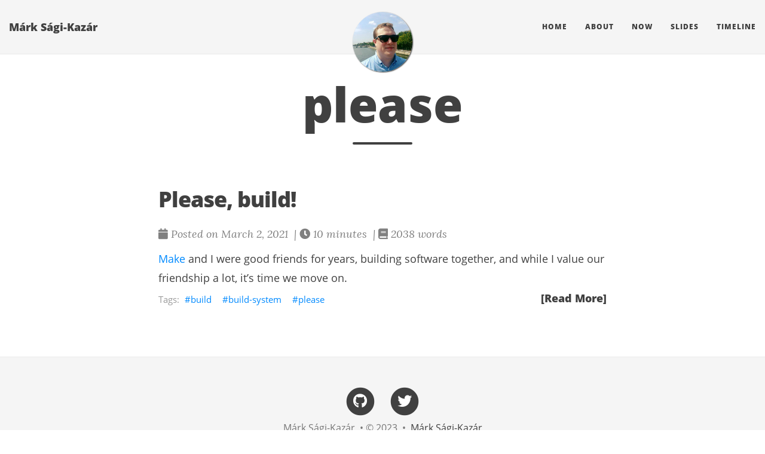

--- FILE ---
content_type: text/html; charset=utf-8
request_url: https://sagikazarmark.hu/tags/please/
body_size: 1850
content:
<!DOCTYPE html><html lang="en" itemscope="" itemtype="http://schema.org/WebPage"><head>
    

  <meta charset="utf-8">
  <meta http-equiv="X-UA-Compatible" content="IE=edge">
  <meta name="viewport" content="width=device-width, initial-scale=1.0, maximum-scale=1.0">

 


      <title>please - My blog</title>

  <meta name="author" content="Márk Sági-Kazár"><script type="application/ld+json">
{
    "@context": "http://schema.org",
    "@type": "WebSite",
    "name": "Márk Sági-Kazár",
    
    "url": "https:\/\/sagikazarmark.hu"
}
</script><script type="application/ld+json">
{
  "@context": "http://schema.org",
  "@type": "Organization",
  "name": "",
  "url": "https:\/\/sagikazarmark.hu"
  
  
  
  
}
</script>

<meta property="og:title" content="please">
<meta property="og:image" content="https://sagikazarmark.hu/img/me.jpg">
<meta property="og:url" content="https://sagikazarmark.hu/tags/please/">
<meta property="og:type" content="website">
<meta property="og:site_name" content="Márk Sági-Kazár">

  <meta name="twitter:title" content="please">
  <meta name="twitter:image" content="https://sagikazarmark.hu/img/me.jpg">
  <meta name="twitter:card" content="summary_large_image">
  <meta name="twitter:site" content="@sagikazarmark">
  <meta name="twitter:creator" content="@sagikazarmark">
  <meta name="generator" content="Hugo 0.121.2">
  <link rel="alternate" href="https://sagikazarmark.hu/index.xml" type="application/rss+xml" title="Márk Sági-Kazár"><link rel="stylesheet" href="https://sagikazarmark.hu/css/katex.min.css">
  <link rel="stylesheet" href="https://sagikazarmark.hu/fontawesome/css/all.css">
  <link rel="stylesheet" href="https://sagikazarmark.hu/css/bootstrap.min.css"><link rel="stylesheet" href="https://sagikazarmark.hu/css/main.css"><link rel="stylesheet" href="https://sagikazarmark.hu/css/fonts.css"><link rel="stylesheet" href="https://sagikazarmark.hu/css/syntax.css"><link rel="stylesheet" href="https://sagikazarmark.hu/css/codeblock.css"><link rel="stylesheet" href="https://sagikazarmark.hu/css/photoswipe.min.css">
  <link rel="stylesheet" href="https://sagikazarmark.hu/css/photoswipe.default-skin.min.css"><link rel="stylesheet" href="https://sagikazarmark.hu/css/custom.css">



  </head>
  <body>
    <nav class="navbar navbar-default navbar-fixed-top navbar-custom">
  <div class="container-fluid">
    <div class="navbar-header">
      <button type="button" class="navbar-toggle" data-toggle="collapse" data-target="#main-navbar">
        <span class="sr-only">Toggle navigation</span>
        <span class="icon-bar"></span>
        <span class="icon-bar"></span>
        <span class="icon-bar"></span>
      </button>
      <a class="navbar-brand" href="https://sagikazarmark.hu">Márk Sági-Kazár</a>
    </div>

    <div class="collapse navbar-collapse" id="main-navbar">
      <ul class="nav navbar-nav navbar-right">
        
          
            <li>
              <a title="Home" href="https://sagikazarmark.hu/">Home</a>
            </li>
          
        
          
            <li>
              <a title="About" href="https://sagikazarmark.hu/about/">About</a>
            </li>
          
        
          
            <li>
              <a title="Now" href="https://sagikazarmark.hu/now/">Now</a>
            </li>
          
        
          
            <li>
              <a title="Slides" href="https://slides.sagikazarmark.hu">Slides</a>
            </li>
          
        
          
            <li>
              <a title="Timeline" href="https://about.sagikazarmark.hu">Timeline</a>
            </li>
          
        

        
          
            <li>
              
            </li>
          
        

        
      </ul>
    </div>

    
      <div class="avatar-container">
        <div class="avatar-img-border">
          <a title="Márk Sági-Kazár" href="https://sagikazarmark.hu">
            <img class="avatar-img" src="https://sagikazarmark.hu/img/me.jpg" alt="Márk Sági-Kazár">
          </a>
        </div>
      </div>
    

  </div>
</nav>




    


<div class="pswp" tabindex="-1" role="dialog" aria-hidden="true">

<div class="pswp__bg"></div>

<div class="pswp__scroll-wrap">
    
    <div class="pswp__container">
      <div class="pswp__item"></div>
      <div class="pswp__item"></div>
      <div class="pswp__item"></div>
    </div>
    
    <div class="pswp__ui pswp__ui--hidden">
    <div class="pswp__top-bar">
      
      <div class="pswp__counter"></div>
      <button class="pswp__button pswp__button--close" title="Close (Esc)"></button>
      <button class="pswp__button pswp__button--share" title="Share"></button>
      <button class="pswp__button pswp__button--fs" title="Toggle fullscreen"></button>
      <button class="pswp__button pswp__button--zoom" title="Zoom in/out"></button>
      
      
      <div class="pswp__preloader">
        <div class="pswp__preloader__icn">
          <div class="pswp__preloader__cut">
            <div class="pswp__preloader__donut"></div>
          </div>
        </div>
      </div>
    </div>
    <div class="pswp__share-modal pswp__share-modal--hidden pswp__single-tap">
      <div class="pswp__share-tooltip"></div>
    </div>
    <button class="pswp__button pswp__button--arrow--left" title="Previous (arrow left)">
    </button>
    <button class="pswp__button pswp__button--arrow--right" title="Next (arrow right)">
    </button>
    <div class="pswp__caption">
      <div class="pswp__caption__center"></div>
    </div>
    </div>
    </div>
</div>


  
  
  






  

  <header class="header-section ">
    
    
    <div class="intro-header no-img">
      <div class="container">
        <div class="row">
          <div class="col-lg-8 col-lg-offset-2 col-md-10 col-md-offset-1">
            <div class="tags-heading">
              
                <h1>please</h1>
              
              
                <hr class="small">
              
              
              
            </div>
          </div>
        </div>
      </div>
    </div>
  
  </header>


    
  <div class="container" role="main">
    <div class="row">
      <div class="col-lg-8 col-lg-offset-2 col-md-10 col-md-offset-1">
        
        <div class="posts-list">
          
            <article class="post-preview">
    <a href="https://sagikazarmark.hu/blog/please-build/">
        <h2 class="post-title">Please, build!</h2>
        
        
        
    </a>

    <p class="post-meta">
        <span class="post-meta">
  
  
  <i class="fas fa-calendar"></i>&nbsp;Posted on March 2, 2021
  
  
    &nbsp;|&nbsp;<i class="fas fa-clock"></i>&nbsp;10&nbsp;minutes
  
  
    &nbsp;|&nbsp;<i class="fas fa-book"></i>&nbsp;2038&nbsp;words
  
  
  
</span>


    </p>
    <div class="post-entry">
        
        <p><a href="https://www.gnu.org/software/make/">Make</a> and I were good friends for years,
building software together, and while I value our friendship a lot, it’s time we move on.</p>
        <a href="https://sagikazarmark.hu/blog/please-build/" class="post-read-more">[Read More]</a>
        
    </div>

    
    <div class="blog-tags">
        
        <a href="https://sagikazarmark.hu/tags/build/">build</a>&nbsp;
        
        <a href="https://sagikazarmark.hu/tags/build-system/">build-system</a>&nbsp;
        
        <a href="https://sagikazarmark.hu/tags/please/">please</a>&nbsp;
        
    </div>
    

</article>
          
        </div>
        
      </div>
    </div>
  </div>

      
<footer>
  <div class="container">
    
    <div class="row">
      <div class="col-lg-8 col-lg-offset-2 col-md-10 col-md-offset-1">
        <ul class="list-inline text-center footer-links">
          
              <li>
		
		  <a href="https://github.com/sagikazarmark" title="GitHub">
		
                  <span class="fa-stack fa-lg">
                    <i class="fas fa-circle fa-stack-2x"></i>
                    <i class="fab fa-github fa-stack-1x fa-inverse"></i>
                  </span>
                </a>
              </li>
              <li>
		
		  <a href="https://twitter.com/sagikazarmark" title="Twitter">
		
                  <span class="fa-stack fa-lg">
                    <i class="fas fa-circle fa-stack-2x"></i>
                    <i class="fab fa-twitter fa-stack-1x fa-inverse"></i>
                  </span>
                </a>
              </li>
          
        </ul>
        <p class="credits copyright text-muted">
          
            
              Márk Sági-Kazár
            
          

          &nbsp;•&nbsp;©
          
            2023
          

          
            &nbsp;•&nbsp;
            <a href="https://sagikazarmark.hu">Márk Sági-Kazár</a>
          
        </p>
        
        <p class="credits theme-by text-muted">
          <a href="https://gohugo.io">Hugo v0.121.2</a> powered &nbsp;•&nbsp; Theme <a href="https://github.com/halogenica/beautifulhugo">Beautiful Hugo</a> adapted from <a href="https://deanattali.com/beautiful-jekyll/">Beautiful Jekyll</a>
          
        </p>
      </div>
    </div>
  </div>
</footer>















    
  


</body></html>

--- FILE ---
content_type: text/css; charset=UTF-8
request_url: https://sagikazarmark.hu/css/custom.css
body_size: 44
content:
p {
    line-height: 1.8;
}

.post-preview .post-entry p a {
    /*text-decoration: underline;*/
    color: #008AFF;
}

.post-preview a {
    transition: .07s ease-in;
}

.post-preview .post-entry p a:hover {
    color: #0085a1;
    /* color: #aa0505; */
}

.post-preview .post-title {
    line-height: 1.2;
    letter-spacing: -1px;
}

.highlight td:first-child pre, .highlight pre {
    overflow: scroll;
}

.h1, .h2, .h3, h1, h2, h3 {
    margin-top: 45px;
    margin-bottom: 20px;
}

.h4, h4 {
    margin-top: 25px;
    margin-bottom: 10px;
}

/* h1, h2, h3, h4, h5, h6 { */
/*     font-family: 'Source Sans Pro', 'Helvetica Neue', Helvetica, Arial, sans-serif; */
/* } */

.blog-tags {
    margin-top: 50px;
}

.img-title {
    margin-bottom: 20px;
}

.blog-post .highlight {
    margin-top: 15px;
    margin-bottom: 30px;
}

.blog-post .twitter-tweet-rendered {
    margin-left: auto;
    margin-right: auto;

    margin-top: 30px !important;
    margin-bottom: 30px !important;
}

.slide img.image {
    border: none !important;
    box-shadow: none;
    background: none;
}
